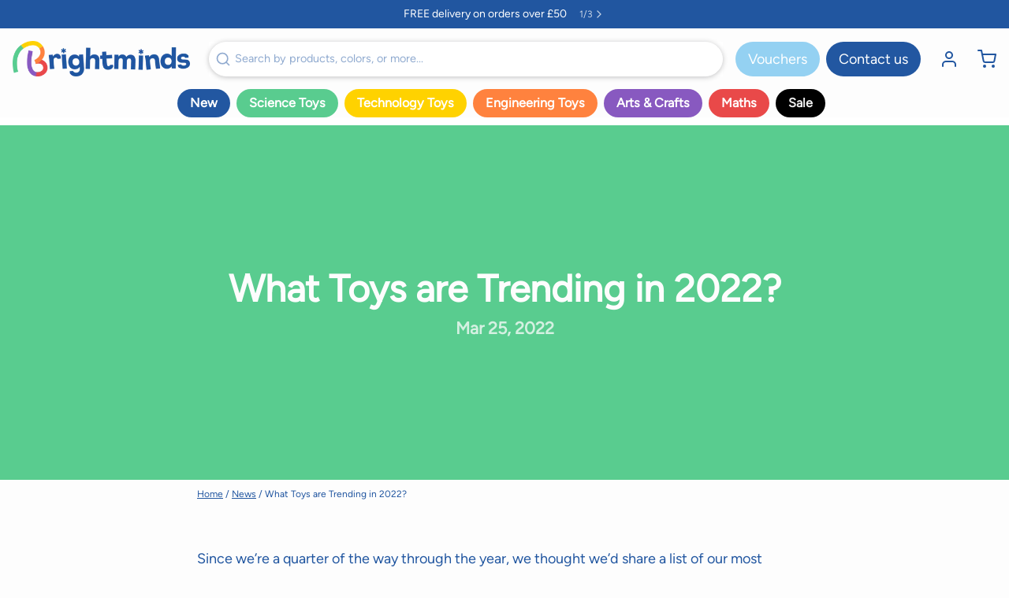

--- FILE ---
content_type: text/html; charset=UTF-8
request_url: https://front.smartwishlist.webmarked.net/v6/fetchstoredata.php?callback=jQuery220021679394229354054_1769676564588&store_domain=www.brightminds.co.uk&store_id=26895080&customer_id=0&_=1769676564589
body_size: 841
content:
jQuery220021679394229354054_1769676564588({"add_tooltip_text":"Add to &lt;a href=&#039;\/a\/wishlist&#039;&gt;Wishlist&lt;\/a&gt;","remove_tooltip_text":"Remove from &lt;a href=&#039;\/a\/wishlist&#039;&gt;Wishlist&lt;\/a&gt;","wishlist_icon_color":"#eb008b","wishlist_icon_hover_color":"#eb008b","wishlist_icon_name":"heart-o","wishlist_icon_hover_name":"heart","extra_icon_class_name":"fa-smile-o","extra_icon_hover_class_name":"fa-meh-o","use_extra_icon":"0","display_item_count":"0","use_custom_location":"0","custom_location":null,"tooltip_offset_x":"0px","tooltip_offset_y":"0px","proxy_base":"\/a\/wishlist","tooltip_position":"top","display_tooltip":"1","display_topbadge":"1","topbadge_color":"#eb008b","topbadge_background_color":"#ffffff","topbadge_padding":"2px 6px","enable_accounts":"1","force_login":"0","extra_css_product":"{% unless product.tags contains &#039;DISC&#039; %}\r\n\/\/ wishlist code snippet\r\n{% endunless %}\r\n.unbookmarked {\n    color: #eb008b !important;\n}\n\n.unbookmarked:hover {\n    color:  #eb008b;\n}\n\n.bookmarked {\n    color:  #eb008b;\n}\n\n.bookmarked:hover {\n    color:  #eb008b;\n}\n\n\n.tooltip-store-theme {\n\tborder-radius: 5px !important; \n\tborder: 1px solid #a79c9d !important;\n\tbackground: #a79c9d !important;\n\tcolor: #ffffff !important;\n}\n\n.tooltipster-content a {\n    color: #ffffff;\n    text-decoration: underline;\n}\n\n.tooltipster-content a:hover {\n    color: #ffffff;\n    text-decoration: underline;\n}\n\n.tooltipster-content a:visited {\n    color: #ffffff;\n    text-decoration: underline;\n}\n\n.tooltip-store-theme .tooltipster-content {\n    font-family: inherit !important;\n    font-size: 12px !important;\n}.smartwishlist{cursor:pointer;}","display_tooltip_productpage":"1","use_autosetup":"0","display_fixed_link":"0","swfl_html":"My Wishlist","swfl_text":"My Wishlist","swfl_orientation_desktop":"vertical","swfl_position_desktop":"right","swfl_margin_desktop":"top","swfl_margin_value_desktop":"50%","swfl_background_color":"#eb008b","swfl_text_color":"#ffffff","swpbutton_type":"2","swpbutton_add_text":"Add to Wishlist","swpbutton_remove_text":"Remove from Wishlist","swpbutton_font_family":"inherit","swpbutton_label_fontsize":"14px","swpbutton_icon_fontsize":"14px","swpbutton3_color":"#ffffff","swpbutton3_background_color":"#37478e","swpbutton3_radius":"4px","swpbutton3_width_desktop":"200px","swpbutton3_width_mobile":"100%","swpbutton3_height":"40px","optimize_swpbutton_mobile":"1","mobile_max_width":"500px","disable_notification":"0","wishlist_items":[]});